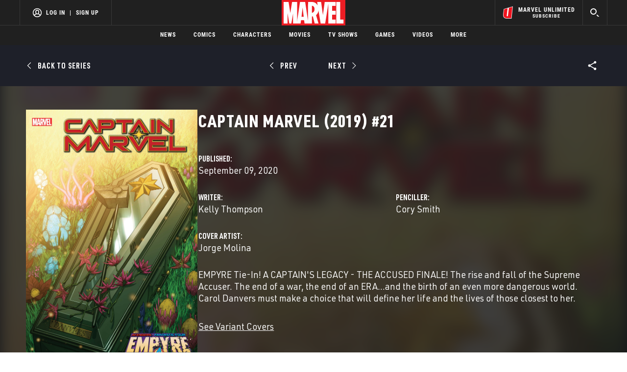

--- FILE ---
content_type: text/html; charset=utf-8
request_url: https://www.google.com/recaptcha/enterprise/anchor?ar=1&k=6LdY8_cZAAAAACuaDxPPyWpDPk5KXjGfPstGnKz1&co=aHR0cHM6Ly9jZG4ucmVnaXN0ZXJkaXNuZXkuZ28uY29tOjQ0Mw..&hl=en&v=PoyoqOPhxBO7pBk68S4YbpHZ&size=invisible&anchor-ms=20000&execute-ms=30000&cb=xav4mma1vfe0
body_size: 48822
content:
<!DOCTYPE HTML><html dir="ltr" lang="en"><head><meta http-equiv="Content-Type" content="text/html; charset=UTF-8">
<meta http-equiv="X-UA-Compatible" content="IE=edge">
<title>reCAPTCHA</title>
<style type="text/css">
/* cyrillic-ext */
@font-face {
  font-family: 'Roboto';
  font-style: normal;
  font-weight: 400;
  font-stretch: 100%;
  src: url(//fonts.gstatic.com/s/roboto/v48/KFO7CnqEu92Fr1ME7kSn66aGLdTylUAMa3GUBHMdazTgWw.woff2) format('woff2');
  unicode-range: U+0460-052F, U+1C80-1C8A, U+20B4, U+2DE0-2DFF, U+A640-A69F, U+FE2E-FE2F;
}
/* cyrillic */
@font-face {
  font-family: 'Roboto';
  font-style: normal;
  font-weight: 400;
  font-stretch: 100%;
  src: url(//fonts.gstatic.com/s/roboto/v48/KFO7CnqEu92Fr1ME7kSn66aGLdTylUAMa3iUBHMdazTgWw.woff2) format('woff2');
  unicode-range: U+0301, U+0400-045F, U+0490-0491, U+04B0-04B1, U+2116;
}
/* greek-ext */
@font-face {
  font-family: 'Roboto';
  font-style: normal;
  font-weight: 400;
  font-stretch: 100%;
  src: url(//fonts.gstatic.com/s/roboto/v48/KFO7CnqEu92Fr1ME7kSn66aGLdTylUAMa3CUBHMdazTgWw.woff2) format('woff2');
  unicode-range: U+1F00-1FFF;
}
/* greek */
@font-face {
  font-family: 'Roboto';
  font-style: normal;
  font-weight: 400;
  font-stretch: 100%;
  src: url(//fonts.gstatic.com/s/roboto/v48/KFO7CnqEu92Fr1ME7kSn66aGLdTylUAMa3-UBHMdazTgWw.woff2) format('woff2');
  unicode-range: U+0370-0377, U+037A-037F, U+0384-038A, U+038C, U+038E-03A1, U+03A3-03FF;
}
/* math */
@font-face {
  font-family: 'Roboto';
  font-style: normal;
  font-weight: 400;
  font-stretch: 100%;
  src: url(//fonts.gstatic.com/s/roboto/v48/KFO7CnqEu92Fr1ME7kSn66aGLdTylUAMawCUBHMdazTgWw.woff2) format('woff2');
  unicode-range: U+0302-0303, U+0305, U+0307-0308, U+0310, U+0312, U+0315, U+031A, U+0326-0327, U+032C, U+032F-0330, U+0332-0333, U+0338, U+033A, U+0346, U+034D, U+0391-03A1, U+03A3-03A9, U+03B1-03C9, U+03D1, U+03D5-03D6, U+03F0-03F1, U+03F4-03F5, U+2016-2017, U+2034-2038, U+203C, U+2040, U+2043, U+2047, U+2050, U+2057, U+205F, U+2070-2071, U+2074-208E, U+2090-209C, U+20D0-20DC, U+20E1, U+20E5-20EF, U+2100-2112, U+2114-2115, U+2117-2121, U+2123-214F, U+2190, U+2192, U+2194-21AE, U+21B0-21E5, U+21F1-21F2, U+21F4-2211, U+2213-2214, U+2216-22FF, U+2308-230B, U+2310, U+2319, U+231C-2321, U+2336-237A, U+237C, U+2395, U+239B-23B7, U+23D0, U+23DC-23E1, U+2474-2475, U+25AF, U+25B3, U+25B7, U+25BD, U+25C1, U+25CA, U+25CC, U+25FB, U+266D-266F, U+27C0-27FF, U+2900-2AFF, U+2B0E-2B11, U+2B30-2B4C, U+2BFE, U+3030, U+FF5B, U+FF5D, U+1D400-1D7FF, U+1EE00-1EEFF;
}
/* symbols */
@font-face {
  font-family: 'Roboto';
  font-style: normal;
  font-weight: 400;
  font-stretch: 100%;
  src: url(//fonts.gstatic.com/s/roboto/v48/KFO7CnqEu92Fr1ME7kSn66aGLdTylUAMaxKUBHMdazTgWw.woff2) format('woff2');
  unicode-range: U+0001-000C, U+000E-001F, U+007F-009F, U+20DD-20E0, U+20E2-20E4, U+2150-218F, U+2190, U+2192, U+2194-2199, U+21AF, U+21E6-21F0, U+21F3, U+2218-2219, U+2299, U+22C4-22C6, U+2300-243F, U+2440-244A, U+2460-24FF, U+25A0-27BF, U+2800-28FF, U+2921-2922, U+2981, U+29BF, U+29EB, U+2B00-2BFF, U+4DC0-4DFF, U+FFF9-FFFB, U+10140-1018E, U+10190-1019C, U+101A0, U+101D0-101FD, U+102E0-102FB, U+10E60-10E7E, U+1D2C0-1D2D3, U+1D2E0-1D37F, U+1F000-1F0FF, U+1F100-1F1AD, U+1F1E6-1F1FF, U+1F30D-1F30F, U+1F315, U+1F31C, U+1F31E, U+1F320-1F32C, U+1F336, U+1F378, U+1F37D, U+1F382, U+1F393-1F39F, U+1F3A7-1F3A8, U+1F3AC-1F3AF, U+1F3C2, U+1F3C4-1F3C6, U+1F3CA-1F3CE, U+1F3D4-1F3E0, U+1F3ED, U+1F3F1-1F3F3, U+1F3F5-1F3F7, U+1F408, U+1F415, U+1F41F, U+1F426, U+1F43F, U+1F441-1F442, U+1F444, U+1F446-1F449, U+1F44C-1F44E, U+1F453, U+1F46A, U+1F47D, U+1F4A3, U+1F4B0, U+1F4B3, U+1F4B9, U+1F4BB, U+1F4BF, U+1F4C8-1F4CB, U+1F4D6, U+1F4DA, U+1F4DF, U+1F4E3-1F4E6, U+1F4EA-1F4ED, U+1F4F7, U+1F4F9-1F4FB, U+1F4FD-1F4FE, U+1F503, U+1F507-1F50B, U+1F50D, U+1F512-1F513, U+1F53E-1F54A, U+1F54F-1F5FA, U+1F610, U+1F650-1F67F, U+1F687, U+1F68D, U+1F691, U+1F694, U+1F698, U+1F6AD, U+1F6B2, U+1F6B9-1F6BA, U+1F6BC, U+1F6C6-1F6CF, U+1F6D3-1F6D7, U+1F6E0-1F6EA, U+1F6F0-1F6F3, U+1F6F7-1F6FC, U+1F700-1F7FF, U+1F800-1F80B, U+1F810-1F847, U+1F850-1F859, U+1F860-1F887, U+1F890-1F8AD, U+1F8B0-1F8BB, U+1F8C0-1F8C1, U+1F900-1F90B, U+1F93B, U+1F946, U+1F984, U+1F996, U+1F9E9, U+1FA00-1FA6F, U+1FA70-1FA7C, U+1FA80-1FA89, U+1FA8F-1FAC6, U+1FACE-1FADC, U+1FADF-1FAE9, U+1FAF0-1FAF8, U+1FB00-1FBFF;
}
/* vietnamese */
@font-face {
  font-family: 'Roboto';
  font-style: normal;
  font-weight: 400;
  font-stretch: 100%;
  src: url(//fonts.gstatic.com/s/roboto/v48/KFO7CnqEu92Fr1ME7kSn66aGLdTylUAMa3OUBHMdazTgWw.woff2) format('woff2');
  unicode-range: U+0102-0103, U+0110-0111, U+0128-0129, U+0168-0169, U+01A0-01A1, U+01AF-01B0, U+0300-0301, U+0303-0304, U+0308-0309, U+0323, U+0329, U+1EA0-1EF9, U+20AB;
}
/* latin-ext */
@font-face {
  font-family: 'Roboto';
  font-style: normal;
  font-weight: 400;
  font-stretch: 100%;
  src: url(//fonts.gstatic.com/s/roboto/v48/KFO7CnqEu92Fr1ME7kSn66aGLdTylUAMa3KUBHMdazTgWw.woff2) format('woff2');
  unicode-range: U+0100-02BA, U+02BD-02C5, U+02C7-02CC, U+02CE-02D7, U+02DD-02FF, U+0304, U+0308, U+0329, U+1D00-1DBF, U+1E00-1E9F, U+1EF2-1EFF, U+2020, U+20A0-20AB, U+20AD-20C0, U+2113, U+2C60-2C7F, U+A720-A7FF;
}
/* latin */
@font-face {
  font-family: 'Roboto';
  font-style: normal;
  font-weight: 400;
  font-stretch: 100%;
  src: url(//fonts.gstatic.com/s/roboto/v48/KFO7CnqEu92Fr1ME7kSn66aGLdTylUAMa3yUBHMdazQ.woff2) format('woff2');
  unicode-range: U+0000-00FF, U+0131, U+0152-0153, U+02BB-02BC, U+02C6, U+02DA, U+02DC, U+0304, U+0308, U+0329, U+2000-206F, U+20AC, U+2122, U+2191, U+2193, U+2212, U+2215, U+FEFF, U+FFFD;
}
/* cyrillic-ext */
@font-face {
  font-family: 'Roboto';
  font-style: normal;
  font-weight: 500;
  font-stretch: 100%;
  src: url(//fonts.gstatic.com/s/roboto/v48/KFO7CnqEu92Fr1ME7kSn66aGLdTylUAMa3GUBHMdazTgWw.woff2) format('woff2');
  unicode-range: U+0460-052F, U+1C80-1C8A, U+20B4, U+2DE0-2DFF, U+A640-A69F, U+FE2E-FE2F;
}
/* cyrillic */
@font-face {
  font-family: 'Roboto';
  font-style: normal;
  font-weight: 500;
  font-stretch: 100%;
  src: url(//fonts.gstatic.com/s/roboto/v48/KFO7CnqEu92Fr1ME7kSn66aGLdTylUAMa3iUBHMdazTgWw.woff2) format('woff2');
  unicode-range: U+0301, U+0400-045F, U+0490-0491, U+04B0-04B1, U+2116;
}
/* greek-ext */
@font-face {
  font-family: 'Roboto';
  font-style: normal;
  font-weight: 500;
  font-stretch: 100%;
  src: url(//fonts.gstatic.com/s/roboto/v48/KFO7CnqEu92Fr1ME7kSn66aGLdTylUAMa3CUBHMdazTgWw.woff2) format('woff2');
  unicode-range: U+1F00-1FFF;
}
/* greek */
@font-face {
  font-family: 'Roboto';
  font-style: normal;
  font-weight: 500;
  font-stretch: 100%;
  src: url(//fonts.gstatic.com/s/roboto/v48/KFO7CnqEu92Fr1ME7kSn66aGLdTylUAMa3-UBHMdazTgWw.woff2) format('woff2');
  unicode-range: U+0370-0377, U+037A-037F, U+0384-038A, U+038C, U+038E-03A1, U+03A3-03FF;
}
/* math */
@font-face {
  font-family: 'Roboto';
  font-style: normal;
  font-weight: 500;
  font-stretch: 100%;
  src: url(//fonts.gstatic.com/s/roboto/v48/KFO7CnqEu92Fr1ME7kSn66aGLdTylUAMawCUBHMdazTgWw.woff2) format('woff2');
  unicode-range: U+0302-0303, U+0305, U+0307-0308, U+0310, U+0312, U+0315, U+031A, U+0326-0327, U+032C, U+032F-0330, U+0332-0333, U+0338, U+033A, U+0346, U+034D, U+0391-03A1, U+03A3-03A9, U+03B1-03C9, U+03D1, U+03D5-03D6, U+03F0-03F1, U+03F4-03F5, U+2016-2017, U+2034-2038, U+203C, U+2040, U+2043, U+2047, U+2050, U+2057, U+205F, U+2070-2071, U+2074-208E, U+2090-209C, U+20D0-20DC, U+20E1, U+20E5-20EF, U+2100-2112, U+2114-2115, U+2117-2121, U+2123-214F, U+2190, U+2192, U+2194-21AE, U+21B0-21E5, U+21F1-21F2, U+21F4-2211, U+2213-2214, U+2216-22FF, U+2308-230B, U+2310, U+2319, U+231C-2321, U+2336-237A, U+237C, U+2395, U+239B-23B7, U+23D0, U+23DC-23E1, U+2474-2475, U+25AF, U+25B3, U+25B7, U+25BD, U+25C1, U+25CA, U+25CC, U+25FB, U+266D-266F, U+27C0-27FF, U+2900-2AFF, U+2B0E-2B11, U+2B30-2B4C, U+2BFE, U+3030, U+FF5B, U+FF5D, U+1D400-1D7FF, U+1EE00-1EEFF;
}
/* symbols */
@font-face {
  font-family: 'Roboto';
  font-style: normal;
  font-weight: 500;
  font-stretch: 100%;
  src: url(//fonts.gstatic.com/s/roboto/v48/KFO7CnqEu92Fr1ME7kSn66aGLdTylUAMaxKUBHMdazTgWw.woff2) format('woff2');
  unicode-range: U+0001-000C, U+000E-001F, U+007F-009F, U+20DD-20E0, U+20E2-20E4, U+2150-218F, U+2190, U+2192, U+2194-2199, U+21AF, U+21E6-21F0, U+21F3, U+2218-2219, U+2299, U+22C4-22C6, U+2300-243F, U+2440-244A, U+2460-24FF, U+25A0-27BF, U+2800-28FF, U+2921-2922, U+2981, U+29BF, U+29EB, U+2B00-2BFF, U+4DC0-4DFF, U+FFF9-FFFB, U+10140-1018E, U+10190-1019C, U+101A0, U+101D0-101FD, U+102E0-102FB, U+10E60-10E7E, U+1D2C0-1D2D3, U+1D2E0-1D37F, U+1F000-1F0FF, U+1F100-1F1AD, U+1F1E6-1F1FF, U+1F30D-1F30F, U+1F315, U+1F31C, U+1F31E, U+1F320-1F32C, U+1F336, U+1F378, U+1F37D, U+1F382, U+1F393-1F39F, U+1F3A7-1F3A8, U+1F3AC-1F3AF, U+1F3C2, U+1F3C4-1F3C6, U+1F3CA-1F3CE, U+1F3D4-1F3E0, U+1F3ED, U+1F3F1-1F3F3, U+1F3F5-1F3F7, U+1F408, U+1F415, U+1F41F, U+1F426, U+1F43F, U+1F441-1F442, U+1F444, U+1F446-1F449, U+1F44C-1F44E, U+1F453, U+1F46A, U+1F47D, U+1F4A3, U+1F4B0, U+1F4B3, U+1F4B9, U+1F4BB, U+1F4BF, U+1F4C8-1F4CB, U+1F4D6, U+1F4DA, U+1F4DF, U+1F4E3-1F4E6, U+1F4EA-1F4ED, U+1F4F7, U+1F4F9-1F4FB, U+1F4FD-1F4FE, U+1F503, U+1F507-1F50B, U+1F50D, U+1F512-1F513, U+1F53E-1F54A, U+1F54F-1F5FA, U+1F610, U+1F650-1F67F, U+1F687, U+1F68D, U+1F691, U+1F694, U+1F698, U+1F6AD, U+1F6B2, U+1F6B9-1F6BA, U+1F6BC, U+1F6C6-1F6CF, U+1F6D3-1F6D7, U+1F6E0-1F6EA, U+1F6F0-1F6F3, U+1F6F7-1F6FC, U+1F700-1F7FF, U+1F800-1F80B, U+1F810-1F847, U+1F850-1F859, U+1F860-1F887, U+1F890-1F8AD, U+1F8B0-1F8BB, U+1F8C0-1F8C1, U+1F900-1F90B, U+1F93B, U+1F946, U+1F984, U+1F996, U+1F9E9, U+1FA00-1FA6F, U+1FA70-1FA7C, U+1FA80-1FA89, U+1FA8F-1FAC6, U+1FACE-1FADC, U+1FADF-1FAE9, U+1FAF0-1FAF8, U+1FB00-1FBFF;
}
/* vietnamese */
@font-face {
  font-family: 'Roboto';
  font-style: normal;
  font-weight: 500;
  font-stretch: 100%;
  src: url(//fonts.gstatic.com/s/roboto/v48/KFO7CnqEu92Fr1ME7kSn66aGLdTylUAMa3OUBHMdazTgWw.woff2) format('woff2');
  unicode-range: U+0102-0103, U+0110-0111, U+0128-0129, U+0168-0169, U+01A0-01A1, U+01AF-01B0, U+0300-0301, U+0303-0304, U+0308-0309, U+0323, U+0329, U+1EA0-1EF9, U+20AB;
}
/* latin-ext */
@font-face {
  font-family: 'Roboto';
  font-style: normal;
  font-weight: 500;
  font-stretch: 100%;
  src: url(//fonts.gstatic.com/s/roboto/v48/KFO7CnqEu92Fr1ME7kSn66aGLdTylUAMa3KUBHMdazTgWw.woff2) format('woff2');
  unicode-range: U+0100-02BA, U+02BD-02C5, U+02C7-02CC, U+02CE-02D7, U+02DD-02FF, U+0304, U+0308, U+0329, U+1D00-1DBF, U+1E00-1E9F, U+1EF2-1EFF, U+2020, U+20A0-20AB, U+20AD-20C0, U+2113, U+2C60-2C7F, U+A720-A7FF;
}
/* latin */
@font-face {
  font-family: 'Roboto';
  font-style: normal;
  font-weight: 500;
  font-stretch: 100%;
  src: url(//fonts.gstatic.com/s/roboto/v48/KFO7CnqEu92Fr1ME7kSn66aGLdTylUAMa3yUBHMdazQ.woff2) format('woff2');
  unicode-range: U+0000-00FF, U+0131, U+0152-0153, U+02BB-02BC, U+02C6, U+02DA, U+02DC, U+0304, U+0308, U+0329, U+2000-206F, U+20AC, U+2122, U+2191, U+2193, U+2212, U+2215, U+FEFF, U+FFFD;
}
/* cyrillic-ext */
@font-face {
  font-family: 'Roboto';
  font-style: normal;
  font-weight: 900;
  font-stretch: 100%;
  src: url(//fonts.gstatic.com/s/roboto/v48/KFO7CnqEu92Fr1ME7kSn66aGLdTylUAMa3GUBHMdazTgWw.woff2) format('woff2');
  unicode-range: U+0460-052F, U+1C80-1C8A, U+20B4, U+2DE0-2DFF, U+A640-A69F, U+FE2E-FE2F;
}
/* cyrillic */
@font-face {
  font-family: 'Roboto';
  font-style: normal;
  font-weight: 900;
  font-stretch: 100%;
  src: url(//fonts.gstatic.com/s/roboto/v48/KFO7CnqEu92Fr1ME7kSn66aGLdTylUAMa3iUBHMdazTgWw.woff2) format('woff2');
  unicode-range: U+0301, U+0400-045F, U+0490-0491, U+04B0-04B1, U+2116;
}
/* greek-ext */
@font-face {
  font-family: 'Roboto';
  font-style: normal;
  font-weight: 900;
  font-stretch: 100%;
  src: url(//fonts.gstatic.com/s/roboto/v48/KFO7CnqEu92Fr1ME7kSn66aGLdTylUAMa3CUBHMdazTgWw.woff2) format('woff2');
  unicode-range: U+1F00-1FFF;
}
/* greek */
@font-face {
  font-family: 'Roboto';
  font-style: normal;
  font-weight: 900;
  font-stretch: 100%;
  src: url(//fonts.gstatic.com/s/roboto/v48/KFO7CnqEu92Fr1ME7kSn66aGLdTylUAMa3-UBHMdazTgWw.woff2) format('woff2');
  unicode-range: U+0370-0377, U+037A-037F, U+0384-038A, U+038C, U+038E-03A1, U+03A3-03FF;
}
/* math */
@font-face {
  font-family: 'Roboto';
  font-style: normal;
  font-weight: 900;
  font-stretch: 100%;
  src: url(//fonts.gstatic.com/s/roboto/v48/KFO7CnqEu92Fr1ME7kSn66aGLdTylUAMawCUBHMdazTgWw.woff2) format('woff2');
  unicode-range: U+0302-0303, U+0305, U+0307-0308, U+0310, U+0312, U+0315, U+031A, U+0326-0327, U+032C, U+032F-0330, U+0332-0333, U+0338, U+033A, U+0346, U+034D, U+0391-03A1, U+03A3-03A9, U+03B1-03C9, U+03D1, U+03D5-03D6, U+03F0-03F1, U+03F4-03F5, U+2016-2017, U+2034-2038, U+203C, U+2040, U+2043, U+2047, U+2050, U+2057, U+205F, U+2070-2071, U+2074-208E, U+2090-209C, U+20D0-20DC, U+20E1, U+20E5-20EF, U+2100-2112, U+2114-2115, U+2117-2121, U+2123-214F, U+2190, U+2192, U+2194-21AE, U+21B0-21E5, U+21F1-21F2, U+21F4-2211, U+2213-2214, U+2216-22FF, U+2308-230B, U+2310, U+2319, U+231C-2321, U+2336-237A, U+237C, U+2395, U+239B-23B7, U+23D0, U+23DC-23E1, U+2474-2475, U+25AF, U+25B3, U+25B7, U+25BD, U+25C1, U+25CA, U+25CC, U+25FB, U+266D-266F, U+27C0-27FF, U+2900-2AFF, U+2B0E-2B11, U+2B30-2B4C, U+2BFE, U+3030, U+FF5B, U+FF5D, U+1D400-1D7FF, U+1EE00-1EEFF;
}
/* symbols */
@font-face {
  font-family: 'Roboto';
  font-style: normal;
  font-weight: 900;
  font-stretch: 100%;
  src: url(//fonts.gstatic.com/s/roboto/v48/KFO7CnqEu92Fr1ME7kSn66aGLdTylUAMaxKUBHMdazTgWw.woff2) format('woff2');
  unicode-range: U+0001-000C, U+000E-001F, U+007F-009F, U+20DD-20E0, U+20E2-20E4, U+2150-218F, U+2190, U+2192, U+2194-2199, U+21AF, U+21E6-21F0, U+21F3, U+2218-2219, U+2299, U+22C4-22C6, U+2300-243F, U+2440-244A, U+2460-24FF, U+25A0-27BF, U+2800-28FF, U+2921-2922, U+2981, U+29BF, U+29EB, U+2B00-2BFF, U+4DC0-4DFF, U+FFF9-FFFB, U+10140-1018E, U+10190-1019C, U+101A0, U+101D0-101FD, U+102E0-102FB, U+10E60-10E7E, U+1D2C0-1D2D3, U+1D2E0-1D37F, U+1F000-1F0FF, U+1F100-1F1AD, U+1F1E6-1F1FF, U+1F30D-1F30F, U+1F315, U+1F31C, U+1F31E, U+1F320-1F32C, U+1F336, U+1F378, U+1F37D, U+1F382, U+1F393-1F39F, U+1F3A7-1F3A8, U+1F3AC-1F3AF, U+1F3C2, U+1F3C4-1F3C6, U+1F3CA-1F3CE, U+1F3D4-1F3E0, U+1F3ED, U+1F3F1-1F3F3, U+1F3F5-1F3F7, U+1F408, U+1F415, U+1F41F, U+1F426, U+1F43F, U+1F441-1F442, U+1F444, U+1F446-1F449, U+1F44C-1F44E, U+1F453, U+1F46A, U+1F47D, U+1F4A3, U+1F4B0, U+1F4B3, U+1F4B9, U+1F4BB, U+1F4BF, U+1F4C8-1F4CB, U+1F4D6, U+1F4DA, U+1F4DF, U+1F4E3-1F4E6, U+1F4EA-1F4ED, U+1F4F7, U+1F4F9-1F4FB, U+1F4FD-1F4FE, U+1F503, U+1F507-1F50B, U+1F50D, U+1F512-1F513, U+1F53E-1F54A, U+1F54F-1F5FA, U+1F610, U+1F650-1F67F, U+1F687, U+1F68D, U+1F691, U+1F694, U+1F698, U+1F6AD, U+1F6B2, U+1F6B9-1F6BA, U+1F6BC, U+1F6C6-1F6CF, U+1F6D3-1F6D7, U+1F6E0-1F6EA, U+1F6F0-1F6F3, U+1F6F7-1F6FC, U+1F700-1F7FF, U+1F800-1F80B, U+1F810-1F847, U+1F850-1F859, U+1F860-1F887, U+1F890-1F8AD, U+1F8B0-1F8BB, U+1F8C0-1F8C1, U+1F900-1F90B, U+1F93B, U+1F946, U+1F984, U+1F996, U+1F9E9, U+1FA00-1FA6F, U+1FA70-1FA7C, U+1FA80-1FA89, U+1FA8F-1FAC6, U+1FACE-1FADC, U+1FADF-1FAE9, U+1FAF0-1FAF8, U+1FB00-1FBFF;
}
/* vietnamese */
@font-face {
  font-family: 'Roboto';
  font-style: normal;
  font-weight: 900;
  font-stretch: 100%;
  src: url(//fonts.gstatic.com/s/roboto/v48/KFO7CnqEu92Fr1ME7kSn66aGLdTylUAMa3OUBHMdazTgWw.woff2) format('woff2');
  unicode-range: U+0102-0103, U+0110-0111, U+0128-0129, U+0168-0169, U+01A0-01A1, U+01AF-01B0, U+0300-0301, U+0303-0304, U+0308-0309, U+0323, U+0329, U+1EA0-1EF9, U+20AB;
}
/* latin-ext */
@font-face {
  font-family: 'Roboto';
  font-style: normal;
  font-weight: 900;
  font-stretch: 100%;
  src: url(//fonts.gstatic.com/s/roboto/v48/KFO7CnqEu92Fr1ME7kSn66aGLdTylUAMa3KUBHMdazTgWw.woff2) format('woff2');
  unicode-range: U+0100-02BA, U+02BD-02C5, U+02C7-02CC, U+02CE-02D7, U+02DD-02FF, U+0304, U+0308, U+0329, U+1D00-1DBF, U+1E00-1E9F, U+1EF2-1EFF, U+2020, U+20A0-20AB, U+20AD-20C0, U+2113, U+2C60-2C7F, U+A720-A7FF;
}
/* latin */
@font-face {
  font-family: 'Roboto';
  font-style: normal;
  font-weight: 900;
  font-stretch: 100%;
  src: url(//fonts.gstatic.com/s/roboto/v48/KFO7CnqEu92Fr1ME7kSn66aGLdTylUAMa3yUBHMdazQ.woff2) format('woff2');
  unicode-range: U+0000-00FF, U+0131, U+0152-0153, U+02BB-02BC, U+02C6, U+02DA, U+02DC, U+0304, U+0308, U+0329, U+2000-206F, U+20AC, U+2122, U+2191, U+2193, U+2212, U+2215, U+FEFF, U+FFFD;
}

</style>
<link rel="stylesheet" type="text/css" href="https://www.gstatic.com/recaptcha/releases/PoyoqOPhxBO7pBk68S4YbpHZ/styles__ltr.css">
<script nonce="h-nOh9EvqJ3e0452kur-2w" type="text/javascript">window['__recaptcha_api'] = 'https://www.google.com/recaptcha/enterprise/';</script>
<script type="text/javascript" src="https://www.gstatic.com/recaptcha/releases/PoyoqOPhxBO7pBk68S4YbpHZ/recaptcha__en.js" nonce="h-nOh9EvqJ3e0452kur-2w">
      
    </script></head>
<body><div id="rc-anchor-alert" class="rc-anchor-alert"></div>
<input type="hidden" id="recaptcha-token" value="[base64]">
<script type="text/javascript" nonce="h-nOh9EvqJ3e0452kur-2w">
      recaptcha.anchor.Main.init("[\x22ainput\x22,[\x22bgdata\x22,\x22\x22,\[base64]/[base64]/[base64]/KE4oMTI0LHYsdi5HKSxMWihsLHYpKTpOKDEyNCx2LGwpLFYpLHYpLFQpKSxGKDE3MSx2KX0scjc9ZnVuY3Rpb24obCl7cmV0dXJuIGx9LEM9ZnVuY3Rpb24obCxWLHYpe04odixsLFYpLFZbYWtdPTI3OTZ9LG49ZnVuY3Rpb24obCxWKXtWLlg9KChWLlg/[base64]/[base64]/[base64]/[base64]/[base64]/[base64]/[base64]/[base64]/[base64]/[base64]/[base64]\\u003d\x22,\[base64]\x22,\x22w43Cky5PwoHDqSfCmMKhXMKQw5vCkRtcw45uJsOYw4V2E1XCqXB9c8OGwrfDtsOMw5zCpQJqwqgCHzXDqS3CtHTDlsOEWBs9w7XDksOkw6/DgsKbwovCgcOSEQzCrMK9w5/DqnYGwqvClXHDoMO8ZcKXwobCnMK0dzzDm13CqcKbHsKowqzCnnRmw7LCtsOSw717CcKjAU/Cj8KQcVN+w5DCihZLbcOUwpF+YMKqw7ZzwocJw4Ykwpo5esKuw6XCnMKfwr/DpsK7IGbDlHjDnWjCnwtBwp/CgzcqVsKaw4VqaMKeAy8HKCBCNMOWwpbDisKIw6rCq8KgaMOLC20CMcKYaFMTwovDjsOew4PCjsO3w44Xw65PEcOfwqPDniPDsnkAw5puw5lBwoPCuVsOPEp1wo5Rw77CtcKUZHI4eMOyw7kkFFJzwrFxw6EOF1kBwr7Cul/Dl1gOR8KEQQnCusOZNE5yFVfDt8OawobCkxQEbcOOw6TCpxxQFVnDgQjDlX8ewrt3IsKSw5fCm8KbJAsWw4LCnSbCkBNYwoE/[base64]/F2fDth/Cq8KJZhrDl8OFwrjCrRgZQMOuS8OXw7AjdMOEw6/CpCwxw57ClsOlFCPDvSzCg8KTw4XDsirDlkUubcKKOADDt2DCusOZw7EabcK1RwU2dMK1w7PClxLDg8KCCMOqw5PDrcKPwqY3Qj/Ci0LDoS4hw4pFwr7DgsKgw73CtcKDw6zDuAhVQsKqd2oQcErDm1A4wpXDgn/[base64]/CmFgiw4nDtcO/wpzCqMKCw4LDo8KOwqU7wqHDrAoiwqwiCRZqfcK/w4XDpyLCmAjCkhV/[base64]/DnDbCt3lDwqrDg8KgJGbDtXvCmMOKHnPDvFrCm8OUG8OMa8K+w4nDlsKAwp40w7/CqsOqRBLCgQjCtVHCu3VLw7DDtmovbVwHN8O/dMKtwoHDvcKeJMO4wrowEcOewqfDtsKzw4/DucKQwrrCvgbChzDCh39XCGTDqQPChCLCicOTFMKDTmYKLV7CtMO2I07DrsK7w73DucOTOBErwpLDihbCssKKw4pFwoAcBMK/N8KlSMKaHSvDkGHCvsO2Nm5pw6hrwoclwoDDgnsEYw0XO8Owwr4YND7Co8K/WsKkOcKww5BAw4/CqC7Cil7ChCbDm8K4GsKGHVFcGTBfeMKfEsOeBMO2OGY5w6TCpmzDhcKHAcKSwo/Dv8KwwpFIEsO/wqbCuS7Dt8KEwpnCtBttwpJfw6/CpsKgw7DCjmvDmhE6wpbCrMKAw4AJwq3DsDUgwr3Cm2tkAcOvL8OLwpNuw602w63Cs8OVPQhcw6gPw7TCo3vCgFbDpVTDv2kuw51nTcKdXz7CnBkfc0UKX8KSwoPCkgxNw6/DkcOmw7TDqEZGf3kcw77DoWDDhwYnCDkcZcOdw5hHbMKuwrnChzYQGMKTwq7CtcK/MMKMXMKNw5tdMsOmXg4WbMKxw6PCi8Kmw7I4w6EuGXbCnifDusKFw6fDrMO5Hi5XeEIvEU7Dn2/[base64]/Cq8KaVcOrwrYJTCgWdgHChA/CjcOiPMKxf07Co0RvXsK/wpJ3w5h1wozCrsOJwrzCpMKkL8OxTD3Do8OMwr/CtXlMwpEOZMKCw5RocsOCH17DkFTClBUrJsKTTFbDmcKbwo/CpxjDnyrCicK+bVdrwqzDhjzCuVbCgi5WB8KufsOYDGzDgMKcwo3DisKqWwzCt1YYLsOjLsOhwoZWw7PCm8OxEsKzw4bCggXChC3CrHARWsKofT0Iw77CvzpkZMOUwoHDmlLDnSw2wq1cwp4RImfCk2TDjGTDiw/DmHzDjiDCqcOzw5I+w6taw6vCoWJBwroHwrvCrEzCtsKcw5DDgcKxYMO1w79kCQRowr/CksOYw4Yow5PCqMKKIwHDiDXDh2fCrcOQb8OHw6hrw4tUwqRWw7IFw5k1w5nDt8KxQ8OMwpPDncKadMK6T8KWKsKZEsOKw43CiXJKw4UwwoF8wrDDjGHCvljCmg3DtkTDmB/CtAUGcxwJwrHCiyrDtMKKJBsaASPDocKfQiDDsBfDsTjCgMK/w6zDmcK6KGTDqhASwpYhw55twqJjwr5nUsKTEGlJBV7ChsK8w6o9w7oEFcOFwoRBw6TDsFPCvsKtUcKnw4PCmsKSNcKDwpbCm8OKZMO+UMKkw67DssOQwpsxw7kVwprDsnV+wrDDkg/CvsKzwpMLw5TDgsO8DizDvcOMSlHDj37DuMK7UijDk8OmworCqwc+w61Xw6xALMKAJm5/XAExw7FFwp3DuFssUMKLMMKodMKxw4vCo8OOQCDCt8Ote8KQSMKywpc9w45fwpHCjsOfw59Swo7DhMK3wrkLwrDDqg3Cliwdw58Swrxbw4zDpixFWcK/w6nDscOObA0MBMKvw5Bjw4LCqSEiw77DssO0wqDDnsKXw57CucKTOMO6wrljwrYCwrtNw57CoDRJw6HCrQLDqFXDvRZOZMOfwpAfw5kvF8OOwqrDn8KVaR/CiQ0FQQrCk8ObEMKzw4XDjjbCrCJJJMKQwqhGw7RnJzM+w5zDmsKyasOeUsKBwoV/wrfDq0PDrMKhYhDDmR7CpsOYw5hpBRbDtmFpwroHw4cLFHvCscOKw4xxcW7DhcK6EzHDjGpLwpvCvgXDtEbCuxEOwpjDlS3DpSNFBkF6w7zDinzCusKxb1BxRsKPXn3DuMObwrbDij7CocK7Ajdgw7BUwrdVUGzCiinDksOtw4gKw6rCljPDhAh1wp/CjB8TLjpjwrQnw47Cs8Oww4MSw4hKUMOTb2ZCIwtWVXfCrcOww7kRwpNkw4TDs8OBDcKofMK+AEXCpU/DjsOHewJ7PUZTw6Z+G2bCkMKqeMKuw6nDhWXClcOUwpXDt8OQwqLDqTzDmsO3QHfCmsKbwoLDv8Ojw4TDncKpZRDDm1bDosOyw6fCqcOQT8Kcw5bDjkQ3DkUefcOod20iKcOxXcOdE0d5wr7CicO+YMKheUUiwrbDnUhKwqlDHsKuwqLClHZrw4EJD8KJw5XClMOCw5/Dk8OAUcObbR0XKgPDnMKowrlLwqAwRgYLwrnCtlDDmMOtw4jDqsOFw7vCtMKTwpZTfMK7UlzCsWzDocKEwoA/JMKwO0PCpDHDocKMw63DvMK4dzbCosKkDAvCgHNXW8OVwrbDmsKOw5oIFEdIYkbCqcKMw5UdXcO7REDDqMK6M3/Cr8O3w49hScKJBcKvc8KfAMKawqpEwq3CsQEHw7hGw5vDmxpmwp/Ctmg7worDtF9uLcOKwqpQw6TDk0rCvlIWwrbCo8K7w7XCh8Ksw7dcF1FUR0/CgiZIWcKXSFDDpMK9TQd3e8OFwokDJREhUcOcw4HDtBTDksONUsO7WMOcPMKaw7pIYXY4bXkXdD40wrzCtlhwCiMPw4pWw7ojw5nDvQVVbgBuJjjDhMKnw5wFDjwYb8O/wpjDmWHDscKlVH3DvgxbHRpnwqPCoQwXwrgma2vCtcO+woHCjkHCgSHDowAFw6LDtMKyw7YVw4xsRkrCg8K/wqvDl8OxRsObXsOmwoFVw441fR/DlcKYwpPCjHElfHPCqcOXUsKtwqVGwprCoWhtTcOMMMKRX1XCnG4aDnvDqEvCvMOlwos9ecKDAMKjw4M5EsKDL8Olw4nCmFHCtMObw6wFY8OHSxp0BsKzw6fCn8OPw5bChVFww5tkwp/[base64]/DgA55w4XCiTDClkF2w4bDszfDj2Nww73DiVAGw5Qxw77DsRDCtCIUw5vCnW83EGlWRlzDlRoVP8OMaXHCtsONbsOUwrpeHcKgwovCksOuw6XCmhLCmXUkOmMiK3Qnw6jDihN+fh/ClXZmwq7CssK4w4ZwCMO9wrnDhVkJKsKxG3fCvEvChEwZwoTCnMKsETpGw6HDq27Cu8OPE8KZw4IxwpVAw5cfe8O5HsKvw4jCo8OPHyJsw77DusKlw4A1ZMOiw67CsQLCgcOZw7wUw6nDpsKVwqXClsKiw4zCgcKUw4lVwo/DnMOgdVZmT8K4wqLDp8Osw4pUYjAowqh0eWvChwLDnMOLw4jClcKlesKlbDHCh1Bpw4V8w7IAwoTCkR/DmcO/Y23DikPDucKcwrbDpxvDvB/CqMOuw70VHSbCj0VuwphFw7t6w7ROBMOPCA96w7LCgMOKw43DrCzDiCTCiH7Cl0bCkwY7d8O+DUViBsKCwq7DowYXw4DDtQDDiMKjCMK7clPDj8K1wr/CiS3DgkU4w4rDiV4Jb0sQwpF0D8KuHsKfwrTDgVPCj1bDqMKLdMK7SB8PTEEtw7nDg8OAwrPDuXJCfSbDvjQCLMOrWhEofzTDr2jDlzxIwoYzwoQJSMKXwqUvw6UfwrBuWsOsf0s5NCHCsUjCrB8/e2Q8QT7Di8K1w7EfwpTDjMO2w7lbwoXCmMKVOiFowoLCu1fCsnpuLMOMXsK3w4PCtMK3wonCsMOgX0nCm8OYS1PCuxpybjVdwqllw5cfwrLCnMO5w7bClcKRw5YHQBPCrkwNw5HCgMKFWwFSw4Zdw4B9w7nCtcKIw7PCr8OVbTJPw6w/wrgcRgLCvsKRwrIrwr9+wodTbxLDgsKfAg1/LB/CuMKbEsONw7/[base64]/Ch8OPw6EGw6dyw4fDiwonwrfDlkDDl1nCvUbCnkoYw6HDjMKuEMKbw4NBZB05wrHDk8OlfFPDgjMXwoExwrRaFMKfJ2kIQsOpMl/Djkd9wrQDw5DCusOJd8OGIcOcwqMqw7PDscKRPMKbSsKvEMKhLEx5w4DCqcKNdjXCmXnCv8K0VQVefhIpXl3CqMO/ZcOcw4F/AMKKwppHHFzCtyPCry/CoVrCrcKyYxbDpcOcRcKAw6U/eMKvIyDCk8KKNioAW8K/IA9vw49wU8KfZQvDtcO1wrbCgwZIVsOAexpgw7w/w7PDl8KFVcKEA8OOwr0Fw4/[base64]/DrkYsHW5FcAvCu1XDkjUvwrU0GgDCnwXDpG8FG8Ojw7jDgHzDm8OAHipAw6NvTGFHwrrDsMOjw64GwrAHw6JKwr/DsxsYZVPCjnsYSMKKP8KTwrjDuiHCsxrCo2APVcKswoVZFT7CiMO8wq3ChgzCqcOVwpTDjGV5Wz/CgjrDm8Klwp9Nw47CiC5gw6vCukQnw4bDtmszMsOFeMKkJ8Kowo1Vw6rCoMOaM37DqxTDkizCoknDs1vDv1vCuAzCl8KdEMKWC8KrEMKbB0PClX4Ywr/[base64]/w5jCu10sI1nCm0MMTcOaw5saw4zCojJpw7zCvgHDnMKPwpzDvcOEw7vChsKZwrJ7ecKjHwHCqcOxG8K2W8KRwr0dwpDDv3Mgwo3DsnRtwp7DlVVyOizDu1XCscKpwo3DrcOdw7drPgFww6fChcKtRMONwoVPwpfCk8KwwqXDncO0a8OLwr/Csx4GwokIRBYkw6QiBcOPXD1Kw6I0wrrCk0g8w7/CpcKZGSsTbwbDlRvCtsOTw4/CicKAwrhKIRJPwozDngDCj8KOfFN8woPCv8K2w7wab3cWw7/[base64]/DqzXDgkXCmcOdw7xLwoxAw7ZSZTjCqsOgw4PDpMKAw6XCsiHDi8KVw7gQPShpwrAfw6klehLCisO3w5ckw5B4KEjDrcKOScKGRVsKwoVTDG3CkMK1woXDu8OkGnbCnAHCocO8Z8ObDMKuw4/CmMONA0wRwofCjcK9NcK2BRvDr2DCv8O7w64pCnLChCHCisO3woLDsUQlVsOhw6guw4Epwr8jZENNAEE+w6/[base64]/[base64]/wrPDhHJsY2vCszZZf8OaW0fCngTDg2LCicOvWcOgw6DDnsKJUcOMKBnDk8Owwqtjw6EXYcOwwrTDqCHDqsKsYAlzwokfwrXCtB/Dvj7CmWsAwr5RFB/CuMOBwovDmsKRVcOqwqfDpT/DigMue0DCgEgPc1QjwpnDhMOSAsKCw5o6w7vCg3/CoMO/HV/CtMOSwr3DgmE2w5phw73CvXHDpMOUwq8LwogqDkTDoCPCksKVw4kTw5jClcKtwq7Ci8KJJjg/wpbDqjdDHTjCjcKdFsOmPMKRwqV8AsK6OMK5wqYXK355BSdYwqvDr3PCmUkAScORTWjCj8KqOUzCssKabMOyw4FTHEHDgDZpcjTDqDZ2wodSwrHDrywmwpoCOMKffl4uMcOXw4opwpB/WlVsJMO3w40fGcK1OMKtUcOpagHCg8O8w7NUw6/[base64]/CrxnCpBfCulAaw7IWw71Hw4/Dk3zDkBPDqsOKJVLDkX7Cs8KcfMKbGjMJJiTDpyoDwovDusKSw5zCvMOYwrnDkxXCik7DtlDDiGTDvMORAcOBwow0w646bnFpw7PCk1sawrscDAU/w7wrVcOWCSTCvA1Vwqt2OcKMOcKOw6dCw6XDjsKrYMOWJ8KDIWUSwqzDuMKLbXN+ccKmwqoewpnDqQHDgV/DhcOBw5MMWERRSXpqwpAcw5d7w7ENw5kPA0MkYmzCmxUVwrxPwrFow4bCucORw6bDvwnDuMOkSQrDhirDvsKcwodmwrovQD7CgMOhGQMkckJ4UDnDjUBmw4fDpcObfcO8ZMK/TCo0wp0VwqLDpsOOwq5XHsOUwqdqe8Ocw7Enw4kMK284w4nDkMOJwrPCosK7SMO/w48zwobDpcOywrFEwoMVwpvDpFELaz3Dj8KfAcK/w4IeU8O9aMOoQhHDvMK3KBQow5jCsMKHXMO5GHrDjwvCtMOXSMK3PsOEWMOww4wbw7LDlhFVw74/ZcObw5zDh8OSfQk5w63CvcOdacOUXUY6w4lWccKdwpw2KsOwAcKCwqRMw7/[base64]/Dh2rDjsKcRzkfwrhiwrLCgWc4GsKdFArDlAE7w5fDrU8GR8KVw5nCpQQQaQvCu8OBdDMTIR/Dum8IwqEPw6goOHlmw6IPDsOpX8KCYAEyAGtVw6fDmsKJZm/[base64]/DnMK3wpANYB4fw7sCwqFtw73CtGLDrQ05JsKaWQVNwrfCryDCmcOjEcK3UcO/EsKRwojCrMKUw406NC9hwpDDjMOEw6zCiMK+w7UvZsOMSMORw6slwojDkWfCn8OHw4LCg3zDrV1iK1fDt8KXw4gCw4nDmU3Cl8OXfcOVS8K4w7nDj8Oew59nwoTCihfCrcK4wrrCrjPCvcOIDcK/NMOKVEvCs8KYVcOvCDNKwrxiw7zDklTCl8O6w61UwrEMVWNXw4zDqsOuw4TCjsO5wofDssKCw6w+wqYRPsKVV8KRw7DCtsKKw43DlMKKw5cow7DDhQxmZncte8Orw7xow7/[base64]/PcKcRXNpRSzDkjXDkMKTHChIw7/[base64]/CpkTCqcO/w69/Pl11wrnDnV3CmcOhw58owqXDlcK8wrPDjmZQUVDCgMKdCsKbwofCtsO+wr9rwo3DtMKjakfDjcKsY0PCksKdcnHCmQPCgsKGYDXCsiHDrsKNw40mNMOnXcKhEsKLDTLDkMO/ZcOFGMOEacK4wpfDi8KPUkpHwpjCisOILRXDtcOsJsO5O8OPwoc5w5g+QMORw73DkcO0SMONMRXCgX/[base64]/GhjDqmTDvMKMw6l/MgLDjiE3XSdmDRIePMO5wq/CiMOqXcOhYBcqEV3DtsO2MMKvX8KawrUrBMO0wq1nRsK4wpYabhwTJSsPaDlnQ8OjaArCqV3CqVYYw6IAw4fCgsOUF0Jsw51FY8KCwpXCjMKfw73CoMO0w5/DqMOYJsObwpwwwqzCiEvDtMKBdMKJbsOkXl3DuEpMw6NMdcOewrfDtUpBw7sTQ8K/[base64]/Ci8OeexrDrUbCtAbDsi7Cl8OKw60hw67Dol51ADQEw77DhHzCnBF6HkQfFsOXY8KZbX7Dg8OPYWIvS2LDiVHDp8Kuw71wwrrDu8KDwpk9wqA5w4jCmS/DisKiaAfCmX3ChTQbw7XDocODw5Z/ZMKww5bCmXQUw4LClcKFwrQyw5vCskVrMcOMQCDDlMKPNMOww7s2w5srL0nDvcOADS3CtUdmwqM2QcOLwpzDpS/[base64]/VsOpImBUw7x/wowEwrzDiiN5NyALwr5MEMKXM1gIwo/[base64]/[base64]/CjVLCh8KzwqFyAMKWw5XDmG3CkjLDpMKCGhjDrRd6BDHCgsK5QjA5RgTDosKDYBd+ecOmw7hOKMKew7TCjEvDnkthw7BjPV5rw5scWGXDmXnCvxzDo8OLw6TDgHMGOUTCgS8qw5TCtcOYZGx2MFfDjDdZcMKqwr7ChUbCjCPCvMO/w7TDl2/CiU/CuMKzwoTDl8KYYMORwpwrAEUBBG/CphrClDRdw6vDisOtWx4aGcODwq3CmknCqTJCwpTDvnFTaMKTH3nDmCnDlMK6HsOBKRHDpMOhX8KxFMKLw6fCtwcZBjrDs08rwo5/[base64]/DtcKbwoIew5Mtwr3Cu10EI2XCuGEkI8KMNUdoRsKKasKLwoHCucOHw7jDvXURS8ONwqLDhMOBRznChRYNw53DucO3P8Kme08fw7rDgC8geHEDw5ANwrgCPMO6XMKZPhjDgcKYOljDusOWJl7DkcOPUAZ/FgYsV8KkwqEmMV9xwox0KgHCkGksCgFrV2M3QTjCrcO2woPCisO3WMKkH3HClj3DkMKDccOnw5rDgh4yL1YNwpzDn8OMeEDDscKVwoRif8OFw7sfwqfDrSbDl8OgQiodLzQPQMKRZFQ0w4/CgQnDmGnCn0bCpMOvw7bCnVMLDzovwojDtGNJwoRHw7EGO8OCZQXCjsKAf8OIw6hnVcOCwrrCmcKwfC/Cn8K2wpxNwqDClcO5SQ4LCMK8wqjDu8K8wrEdOlZhH21swrLDqcKgwqbDo8OCX8O9MMO0wpDDrMOTbUNlwppkw75icVBGw7jCohnCrRVMKMOCw4NJOksiwrjCssK9I2PDkUkJZyFgdsK8fsKsw77DjMOPw4Q8FsKcwqrDosOswoweEUcxZ8K9w6d/ecKXFhnCvlzDqXoEdMO6wp/Dh1EdSEIgwqnCj18XwqPDn1MYQEApHcO2WDJZw4PCu0PCjcKJPcKIw7PCnjcTwrg8SCgxDSnCh8K6woxowrTDpcKfCVloM8KHQzDDjHXDvcKvPEZ2JjDCisKIKUEoZDlSw7Uzw57CigjDnsKHF8ONOEXDqsOiMinDi8K2PBsyw6TCgl/DjsOww7PDjMK1wqkmw7fDiMOzQAHDmHbDg2MYwrIvwpDChzFVw43ChwrCkx5aw7zDlS0DFcOXw6zDiC/Dmz1ewogiw6bCtsOQw7ZPC1tQPcKvJMKFF8OUwppIw53Cg8Kqw6IUF14OEcKfWTUHIWdswp3Dm2nCkTlSMi85w5TCsj9aw7/CiE5Bw6TDlXnDtsKOA8KIBF4ewr3CgsKlwp3DhcOnw6XDg8ORwpvDnMKHw4DDiE/ClmYPw4xPwpfDjkHDksKpJ1kOSx12wqdUHCtlwrccfcOyfDsLXijCo8OCw6bDkMKMw7hYwrNHw59eUEnClnPDtMKfDw9pwokKVMOBdcKYwp9jYMK5wpMxw5ByJBk8w7Aow7Q5f8O7Dm3CrhHCvSBEw6nDksKewobCoMO5w4HDjw/CvmTDgcKwTcKTw5/CusKTHcKhw47ChAl7w7Q2McKMw6IVwrBow5TCtcKzNsKawqNqwo5YQSrDr8OSwp/DkBgwwoPDmMK6TcOvwog8wp7DmUnDqMKMw7LCv8KYIz7DhyXDmsOXw4U6wqTDksKnwrtow7U3DDvDiEvCkVPCt8KOZ8KnwqcPbh3DpMOdw7lcGi7Ck8OXw4/[base64]/w50mwrrCssObBsOrw5BcwoUQasO6YsOIw7J3NcK4LcKgwp8OwpV0TBFaBXoqeMOVwq3Dni/CsSM5L2LDpcKjwrPDjMOxwp7DocKOawE6w48jKcOeEUvDr8KUw5lAw6nDocO+EsOhw5PCr2Q9w6HCtMOzw41hIw5NwrXDusKwVwd6akbDucOgwrPDjzhRMsKBwrHDiMOAwpTDs8KcLSjDqX/DrMO/KMOyw7w9KBYUQULCuGZZwqvCiG8lb8OFwqrCq8OoVw0ZwqQLwrvDmwHCvzU2wpAWSMOjIA5kw7fDlETClTFpVV3CtxhHUsKqDMO5wp3DpkwVwpdnR8O6w5/DlsK+BcKuw6PDmMKiw5Rgw7wjFcKLwqDDv8KEQyhga8OTRcOqHsKkwpJYWXFfwq0Yw58YbngzMSvCq2BnFcK1eXEAIUQgw5EDE8KXw4TCrMO9Khkuw5xKJcKBHcOdwrMrRVHChGAWccKoSgrDtMOINsOOwo9VI8KHw6LDmXgww5QYw6BEQ8KMISTCl8OFBcKBwp/DscOowow6X33CsHLDr3EBwp8SwrjCpcKsY1/Dm8OLNQ/[base64]/CrsOwf8KRDDQWbnPChcK7EcO7a8Oaf3kYE0XDpcKjR8O8w5rDkwzDuHsCcWzDs2EYQXNtw4TCjATClgTCtkbDmcOqw4rDhcK3E8K6CcOUwrBGeWloXMKQw7LCi8KUQsKgJnhadcO0w5tMwq/DnEgEw53Dl8OAwp9zwr0hwoXDrXTDoGfCpHLCscKQFsOUfgwTwqrDuyPCrw9uEG3Cug7Ck8O6wq7DjcOVbXRCwrnCmsKxVVDDicOYw7dRw4FHcMKmNcKMBMKpwoVJeMO0w699w7vDqW1oJihADsOnw4dkMMOxSj0uHwE/TsKBMMOzw6s+w74+wpB3ZcKha8KkF8KxZknCqnAbw4xswojCusKyaklsTMKjw7M9NwDCtWvCtArDnQZsFDTCmiE5ecKGCcKUHk7CssKqw5LChVvDs8Kxw7FKK2lKwrVlwqPDvChzw4rDonQzZTTDjMKNATpmw7wGwptnw6PDnC5fwo7CjcK8IQJGOFV/w5M6wrvDhxQtacO+fRoJw57DoMOqTcO2Z2fCmcKLW8Khwr/DhcOUCDRfekwHw5jCoTA+wqDCsMO7wojCssO8OBrDtF1xQnA9w5DDkcKTLDsiwofDo8KSdDtAZsKzGklPwr0Ww7dBPcOAwr10woTCtUXDh8OtIMKWCgc0WEhvU8K2w4M5bMK4w6Uswo52VkVvw4DDnEkaw4nCtWTDmMODQMODwqM0RsKeP8KsUMK7wq/CgSluwofCucKtw6Iew7bDrMO/wpTCgV/CicOdw4o0LBvDk8OaWyZ9S8Kqw7s6w54lPCJ4wqYvwqBgWDjDpw0/OsOJScOEUMKEwpgWw5cNwp7DhWZuElDDsF5Ow71zDgVyMMKew4rDsycKbGbCqUfDo8OHHMOww6LDusOrSRgFOjwQW0rDiy/CkQfDmhkzw7p2w61wwptzUT4zDcKtUCRlwq5tDjfCl8KHBmrDqMOkU8K1ZsO7wqrCuMKww6Elw4hlwp0fWcOJcMKVw43Dr8O9wrwUG8KNw6lPwp/ClsOSYsONwrNQw6gYEVQxD38jwqvCk8KYa8K4w6Asw7bDp8KQOsOQwonCmCvCm3TDiUgmw5IbGMK4w7DDmMKpw6vCqyzCrHkbO8KDIgFYw6fDo8K/[base64]/DpyBce1ADwq7CucOjF2RqbiDCmsOHwoEyBiIGeF3CtcOZwrDDo8Kpw4fDsznDvcOWw6XCknpgworDscOfwp/[base64]/w6Fnw7Rdw4M6CsOgwrsbw6/CjUfDuUglQwJ3wqjCp8O5f8OoSMKPUMKWw5rCqnbDvGjDn8O0IW0EA03DnlAvLcOpKUNWQ8OdSsKqclVaPCkcDMKzw54Owpxww6HDoMOvJcOtwqNDw53Dq0wmw55uWsOhwpBkezwAw50QFMOuwqdZYcKSwpHDi8KWw5hawrFvw5hQVzsCPsOOwoMAMcK4wo/Dv8Kkw75xGsKBNkgAwqssGcOnw4bDrTI3wo7Drn89woIZwrXDlcOfwr7CrMOxw5LDhlZNwqvCrT93KAvCssKRw7QaOkJvAUHCsSTCsURzwq5Swr/[base64]/NDtGNC7Cv8KmS8OzY8KkKcO+wr3DowrCpgjDq1BATgt2OMKQayrCiy7DqlHDv8O5K8OZMsORw6kREX7DocO0w6DDgcK/HMOxwpoMw4zCmWjDrB1SGllSwpHDjMOxw53CisOYwqwVw79IMMKSPnfCu8K3wqAawrvCk07CoWM/[base64]/DssO/XBfChQV6NMOCwpHCmMKWbVXCvmvDgMKbasO4G03CocOgdcKWwrDDhDZww6vCrcOkbMKkccOpwoPDozNBQkDDiy3Csk5sw7U7w7/CgsKGPMOUe8K8wolwJE1Vw7bCmcKFw7nCocOtwoIlMkd3A8OIMcOBwrxfLTt+wq1yw4vDncOYwo0dwp/Dt1ZZwpHCphkaw4nDvcO6PnbDjMOSwqVrw7HCuxDCsGLDscK9w6dVw5fConPDisOuw7Q1SMOoc0HDmMKzw7l3I8K6GsKWwoZiw4AcDcOcwqI5w4MkLjPDsyMLwqQoJDvCpUwpFj/[base64]/woIWHcK7e2YMWcOuw7jDpsOow53ClVfCssKWwr/Dk3DDpFnDrjDDncKSAFTDqRDCqQ7DvD86wrdQwqlSwqPDihMDwqTDu1ULw63Cvz7DkUvChDbDkcKww6Q/w4jDgsKIJBLCj1DDoSIZP3TDmsKCwr3CtsO0RMKzw4k5w4XCmwApwoLCikdhP8KRw63CqMKMIsK2wqRvwqrDoMOpacKhwpPCn2zCqcOJM2lbOgV1wp/CtCfClcK8wphWw4PChsKPwqHCvsK6w6UdPi4SwrkkwppxKCoNS8KsIFrCvwxKWMO/w7YLwq57wrXCphrClsKHJ0PDscKCwrxqw4ccG8OQwonDpWAjD8KYwrxOXXnCrzsow4DDoA3DuMKEG8KrUMKEAcOGw54ywpnCnsOSCMKNwoTCmMOiCXNowpV7wpPDpcOZFsO/wo9mw4HDgsKJwrUka0zCksKIScO9FMO+N15ew7pGUH0jwpbDoMKFwqBBbMKmBcOyCMKTwr/DtVrCsCBhw7LDkMOxw43Dm33CmWQDw5c5XVfCqDQqZ8ODw5dZw6rDmMKKQAscGcO6OsOMwpTDgsKcw4rCrcOQDx7Dm8OTbsKPw6/DrDzCicKpD2Z/wq00wrTDjcKMw6ADDcKfLX3ClMKmw6zCi0PDnsOAWcORwrJ5Cy0tKSpnMSJ1wpPDusKUWXpGw7/DuzAjwrxAbsK1w6DCrsKNw43Cvmg8ZgIhZShNOE9Nw7zDvgwJIcKtw7gKwrDDgjZkS8O6M8KXe8K5woTCk8OFd31DTCXDumcTGsO4KVvCnQ43wrXDicObbsKew5/DiHfDvsKZwpBVwopLFsKVw6fDvcOfwrNawovDm8OCwqvCgjLCqhrCmGHCh8OKw5HDlwLCqcKtwovDisKcGU8Zw6Zaw41DP8KFU1HDk8O/fHHDscOQKXTCkRfDl8KzCsOGY0UhwrjCn2gSw6gqwpEQw5bCtgHDvMKSE8Kgw6EwZSYNBcOpX8KNDk/Ct0Zlw4Y2RGVDw5zCt8K8YH7CvEbChsKFUHTDkcKuWy9gQMKsw4fCqWd/w7LCn8OYw7PCjHl2U8Ogek4Gagxaw6cNfAVVfMKRw5FRLnhmcFfDsMKLw4rCqsK2w4h7ewgAwo7DjCTCmgLCncOVwqIiO8O1Byp8w4NbOMKSwoYlHsO/w5MiwrjDglPCn8KGMsOtTcKFPsKhe8K7bcOgwrZgG1zCkHzDkDZRwoFVwrdkf1wcT8KDI8OvSsOIZsOYQMOwwoXCpwHCkcKAwrsYUsOFKsOIwrwBEsOIXcKtwpTCqhYGw5tDfzHDgsOTOsOtEcK+wqZVw7TDtMOjESIdf8KEcMKYYMOKNVNxFsKjwrXCowHDusK/woZXTcKvCGg1aMKVwq/CncOxf8O/w5sZOsOow6EdWGnDsUrDmMOdwrVrXsKCwrcoDSIAwqEbFcOHRsOxw7I2PsK9dyxSwpnDvMKLwqtEw7rDgMK3HUbCvmvDql8TIsOWw6wswrPCuVw/SzlrCHlmwqkIJk98C8OnH3EiEWPCoMOsKcOIwrjDrMOfw4bDvi4nKcKmwoLDnB1oFsO4w6RkOVrCjwh6S1kSw5/DlMKxwq/Dsk/DqwNiJsK/RnFHwqfDvWY4wo7DpjnDt0FTwpDCtg0JKhLDgE0zwonDi2LCk8KGwoYHUcKIw5BbJD/CuArDo0FqDMKzw4lsa8O/Ggo8aStlEDXDkV8bHcKrCMOnwp5QMUNSw640w5PCtiQGIsOeWcKSUAnCqQdIdMO8w4XCusOlb8Olw6p/wr3DnT8IZk44N8KJJn7CmMK5w6cVAsKjwoAqGiUlw4LDocO5w7/DosKFFcKpw6EqU8KmwofDgxjCucOaEsKQwp4iw4jDkQAJRDTCssKZOGZsRsOOLH9uRRfDvCXDlMOAwpnDhVASIRdoM2DCssKSWMOqShE0wp0oEsOJw6tAG8O9BcOMwr1eMlVQwqrDp8OYah/Dt8Kgw5Naw5bDn8KWw7nDsWzCp8O1wrBsA8KmYnbCr8OlwoHDpxtiHsOnw7RiwofDnzA/w7LDjcKIw6TDgcKBw4M1w5jCsMKAw5x3EDUXLm1nMhDCiyoULTQjVxIiwoY9w7hefMOlw4EvAmPDj8KFEMOjwrETwpNSw7/Cs8KQODNRKHTCkmQBwpnDjS4ow7HDu8O9d8KeKyrDtsO7QHXDs2psXUjDiMOfw5g0ZcKxwqcQw7pgwrFvwp/DusKLXsKJw6Bew4ACfMOHGsKMw7rDhMKhI2h0w7LDmWxkQRBMc8OgMx1XwoPCv2vDgDtJdsKgWsK+ch/Cn2TDlcO5w7HDn8Oqw4ImeEbChxdgwpFjVhdXKsKIfmFpBkvCsThkRkReZVZYcm4sIBHDjTwFBcKsw65cw7XCt8OoCMOnw7sFw4V/U3jCtsOxw4NfMyPClRxJw4rDgsKvDcKHwopQBsKnwr3DpcOgw5/CjyLDnsKgw6VVYjPCksKSLsK0OsK9byUXPzoXB2nDucKfw5HDvhbDi8KjwqNeRsOiwop2S8K2UMOeK8O9Lg/DnjrDsMOuSm3DisOxHUc5fMKOAzpmY8ObMSHDhMK3w6kcw73CrcKxwrccwoM9wqnDjmbDg0DCisKbOMOoLTDCi8KeK17CqsO1BsO/w6kzw5NvbXI1w5kiNSTDkcKgwpDDiV1fwqJ0R8K+HsOoDsKwwpIlCHVVw5vDs8KIR8KQwqXCssO/[base64]/DmARuBcKyTsKpbzIQw7DDgwldOcK8w4x/wpQGwqpCwroSwqLCmsOZKsK3e8OEQ1QfwrRsw48cw4DDq1l4REvDp3dfEHRYw4duODMEwqhyHDPDmsKSTgJ+LREVw6zCp0F4YMO7wrNWw4HCt8OxCCVQw5bChiUtwqZkOg/Dh1V0E8Kcw7RLw7zCmsO0eMOYCi3Dg3tiwrnCnsKFcEF8w6TCiE8nw6jDj1DDh8KBw51KHcKpw712HsOIcQ7Csj8Twp1Ww7pIwrTCgAjCj8OvAEXCmD/DqQ7ChS/CoGEHwo8VXwvCuUzCnAkUNMKUwrPDvcK8DATCuXN+w6DDjsO0wq5cKmHDuMK3QsKFIsOxwqtTEA3Cl8KIYAPDosKGBlZhR8Ozw5/CtyjCssKXw4/CtA3CihYiw6/DhMKIYsK9w7/DoMKCw5HCuWPDo1QBIsOMFTrCvmjDh3NYXMKYK20Yw7RVMTZVIsOQw5HCu8KhZ8Ouw6nDu3www7ciwr7CoknDqMOiwqpkwpTDuArDnkXDnUt3J8O7MUrDjSvCignDrMO/w4Qywr/Dg8OmD37DpSdqwqFnDsK9TnvCvm17XnbDjcO3bnxYw7xzw6x8wqgqwpBrWMKuL8ODw4Y4wpkfEMKjXMKfwq8zw5HDk0x7w5lDw47DkcKEw7PDjQh9w4bCt8OAMMKdw6PCocOMw6kgQWYYKsOuZsOnBRwLwow4DcOhwqHDrTENBx/[base64]/[base64]/[base64]/DjVDCmcKcw6HDhsKjw5/CgsO+w6hqwpfDqwTDjGw2wo7DtCPCqMOOBUVjTgfDon/CnG8AKUlCw6TCusKPwqTDuMKlLsOaDhwBw4M9w74Xw6/DvsOZw4EOJ8O1bgg9NcOWwrFsw4p8PSB2w5JGZsOrw5hYwrbCuMKcwrEFw5nDssK6V8OmdMOrXsKqwovClMO0wrI6NAoPWREAPMOewp3DosKMwrrDu8Kow5EYw6pKaFdeaxrCnHpbw7sNI8KpwrHCnS/[base64]/DnzMJKH5DO2hwVcKFwo4mwqI9AMO/w7cOw5xOfFzDgcO7wp4cwoFfI8Kvwp7DhhYXw6TDvlvDsH5JEEdow5AkV8O+CsOnw5Zew4ESE8KXw4rCgFvCnRvCjcO/wp/ChcOLcFjDgw3Cpz1SwqYHw59bFQonw7PDrsKNPi19fcOlwrdIN2F7wpFVGWjCjFhLf8OSwokswp5tJ8O6fcK8XgARw6fCngNOOgkmbMOZw6caUsKsw5XCvVl5wqDCi8O5w7ZDw4x5worChMKjw4TCn8OGFjLDsMKXwoVhwqJawqhMwpYYYMKLQcK1w5Mbw6EkOh/[base64]/DrzbCmRUww4vCjXBAw6skDMKGwqxHMMKOe8KYMw1Wwplgd8O9D8KhNcOUIMKqJ8KzTDVhwrVTwrLCp8OOwo7Ck8OiGMKdEsKDTsKfwpvDlD43D8OFJsKDCcKGw5IWw5DDhV/CnjF6wqJzY1PDr1t2eAnCo8KJw5Ahw5ERV8OtNsKaw6PCpsOOMRvCv8KuUcOhcHQCIMOvNDlwBcOew5Ajw6PDmxrDvRXDkjtNFgYWNcKMwpHDnsKfY0fDmsO2P8OCScO1wonDsS0EQwZPwpfDjcO/wo5Bw6vDiUbCngjDm28twqDCrmnDuBvCnWQHw4oQeUZdwqvDgmvCoMOsw4fCpy/Dj8OpIsOHNMKBw6AjV3AHw59PwrpiSwvDmFrCjE3DiwzClCDChsKXLsOew5kGwrPDlU7Dp8KXwp9Xwo3DjcO8DSVIKMKDH8KmwoElwoQVw54eFX3Dkk/DmsOuA1/Cj8O0Pm4Tw7EwNcK3w550w7UhVBcPw6jDk0jCogDDvMOYBcOiMGTDvBk7RsKdw67Dr8KwwqrCjmw1eQTCuTPCmsKiw43CkxXCkxPDk8KbRjTCs2rClwfCihvCik/DisK+wpwge8KXdXvCm2FXLWXCjcKnw48fw6krSMOewrRVwqfCl8OLw4oTwpbDi8Knw67CuDvDmhUww7/DtS3CszI9S11mc3AFwrBPQsO/wqYqw4lBwqXDgjXDhGBMMwlhw6DCjMOJKjMnwoHDsMO3w4zCvMOnGDLCrsKFS0zCpDzDl1bDq8Oow7LCsy4owrIWeih7J8K0MG3DvXonVGrDgsOPwoLDkcKyIj/[base64]/CqMOqUFXClcOkwoR/w4E6Amt4ZXTDo3Vxw57CrMKTIQA3wo3CtXDDkn1OL8KAAhEoejcbbMKyIUhkYMOQIMOHUn/DjcOdTXfDvsOswrFLaxbCpcO5wpTCgm3Dg2/Cp0Zcw5rDv8KaPMOGBMK5f2jCt8OzbMOOw7jDggfCqS5kwrfCscKPw43CmG3Dh1rDm8OeE8KvPkJeBMKSw4rDhMKGwpAEw4HDh8OeXcOew5ZMwpwafQ/[base64]/[base64]/DhMOGwoQJMi7CvMOWw77CiMKtf8KIAApGHjYkw64lw50tw7hkwonDh0PCjMKhwq43wqhBXsOKPQXCmA9+wozDn8OEw4LChwLCp3snLcOrUMKuecOQZcKBXBLDmyleIhM9JlbDmB5wwrTCvMOSH8KRwqUGRMO8CMKoV8K/aVdiHTFCNQ/Di3YUwphZwr7DhB9aWcKvw7HDncOnB8Oyw7gQAQsrCsOgwo3CtDLDoSzCqMK1e2Vjwo8/wr5VTsKcdRDCiMO8w5bCsSrCvEhUw6PDkgPDoT/CnAdhwpfDtcO8woEow6cNacKjHl/CmMKHNcO+wovCsj8kwqPDs8K3AxkkX8KrFGAXaMOtVG7Dv8K5wp/DtWlsChInw4TCnsKaw5Fuw6nCnVzDsBE8w4HCgiMTw6ouVGYJMXvDlsKRw47CgsK2w7F1PHLCogcIw4oyHsKlMMKZw4nCuFcSNh7DiDzDmitKw6wdw4/Cqy48NjhvasKVwolyw6RYw7ENw5TDk2PCuwfCvcOJwqnCskl8NMKpwp3CjB8/YMK4w4jDrsOLwqjDnE/CqxBpWsK9VsKaGcKhwoTDocOZOVpwwrbDl8K6Y18jMcKXAyrCvENWwoVcf3xmb8Kxe0PDlEvCksOpDcOoVAnCkAADaMKtd8Kzw5LCsQZgWsOQwoDCicKew7zCgQFGwqF2G8Oywo0BJl/[base64]/DgnRsWXjDhAPDvsKkLcK9Y00Rw4B6dxXCgRN7wocRwrrCtcKMDBHCkVPDjcOYeMKWfMK1w6lsBcOIeMKKd1LDrAxrKcOQwr/[base64]/[base64]/[base64]/DoMKJUsKDw7QDcjAkDGQsZMOyf3HCsMKXNsOsw6zDqMK3J8Kewqg5woPCjMOewpYKwokFN8OpDBxmw7NgdMOtw45vwr4UwqrDr8K0wo/CjiTDh8K7VsKQKl9DWXoiSsKeT8OPw655w7fCvMKDwqbCqMOXw57Ch1YKRUoNRxh8Vl5lwoHDkcKvN8OvbW/[base64]/[base64]/[base64]/d8OBHDnDjkzCtsOMFsOPwoNMwonCssK3w4zCtg0UGsKRPn7ChynCiE7CmDfDl0saw7QuMcKDwo/CmsKcwoIVQw3DoQ5NLXrClsK8ccKZJT1iw7hQAMOne8OVwo3Cl8O9FCvDrMKbwpTCtQhywr/CrcOiCcOYdMO8GmPCocO3U8KAUwo9wrgbwqXDkcKmEMOqCMKewrLCuS3DmEk+w7XCgSjDlwt1wpLCiwAWw5tfXmYWw4UBw6AJIUHDmQ/CgcKgw6zDp1zCt8KgBcOOAU5nHcKLIMOVwqfDiGHCmcO8IcKrFRrCvcK7wp/DhMKwFVfCosO5YsKfwpt8wqvDq8OhwrHCucOgbmjCnR3CvcKqw6oXwqzCr8KsehwECW9qwprCp2puCy3Dgnlnwo3Ds8Kcw5AZLcOxwp9dwph/woIDGnHClMO0woNwbsKYwpYaQ8Kbwp9EwpXChDplGMKZwqvCrsOww5hVwp/DjEXDmD0HVCM1YhbDv8Khw4EeAU8bwqnDo8K2w4jDvXzCm8O5A0g7wpnCgWozJsOvwpHDkcOzKMOhC8Oww5vDvwpXQCrDtUTCtMOzw6bDl1vCscOiITzCmsKhw5ElX1LCk2rDr13Duy/CgnUMw7LDt1pfMxsHFcOseyAiSSDCk8KNWX4tTcOZCsOLwo8Awqxhc8KYeFcbwrXCr8KNNA/DkcKcd8Otw7dXwrNvXHhxw5XCvy/DkEZZwql6wrUNIMKrw4RobBDDg8KSbklvw73DvsKFwovCkMOLwqvDr17DkRLCumLDmmvDlcK8d2/CtFApCMKrw5ZJw7zCjmPDt8OxOVbDhkDDpMO6d8OwP8OYwr7ClEM4w4Q7wpRBOcKrwolwwrfDvm7DpsKIH3XClT4pf8OjFXrDglYTFkUYaMKywrLDvsK9w5x5c0rCksKufgJLw68HAFvDmy7CqsKfW8KzY8OTQsKgw5HCrg7DkX/CusKWwrVbw54nZsK1woDDtRnChmDCpGbDjxPCkXfCr0TDnSUZZ1jDgQgjcAh3LMKyeB/[base64]\\u003d\\u003d\x22],null,[\x22conf\x22,null,\x226LdY8_cZAAAAACuaDxPPyWpDPk5KXjGfPstGnKz1\x22,0,null,null,null,1,[21,125,63,73,95,87,41,43,42,83,102,105,109,121],[1017145,333],0,null,null,null,null,0,null,0,null,700,1,null,0,\[base64]/76lBhn6iwkZoQoZnOKMAhk\\u003d\x22,0,0,null,null,1,null,0,0,null,null,null,0],\x22https://cdn.registerdisney.go.com:443\x22,null,[3,1,1],null,null,null,1,3600,[\x22https://www.google.com/intl/en/policies/privacy/\x22,\x22https://www.google.com/intl/en/policies/terms/\x22],\x228WYdLSx50UV2JtgsISKVRKsD0eIBkuoDj839rWjivt4\\u003d\x22,1,0,null,1,1768567606768,0,0,[89],null,[96,125,226],\x22RC-oEt5fjPioaMwnQ\x22,null,null,null,null,null,\x220dAFcWeA69B4ag2Z5IU4m-v6Ur2ujhmhcmS8iVeNd5ehrF1oD1D4FZnLkY9A6Yag2js2DZ2s5GS-9_Wuwn02CVMlbZU7Fz0noqIw\x22,1768650406840]");
    </script></body></html>